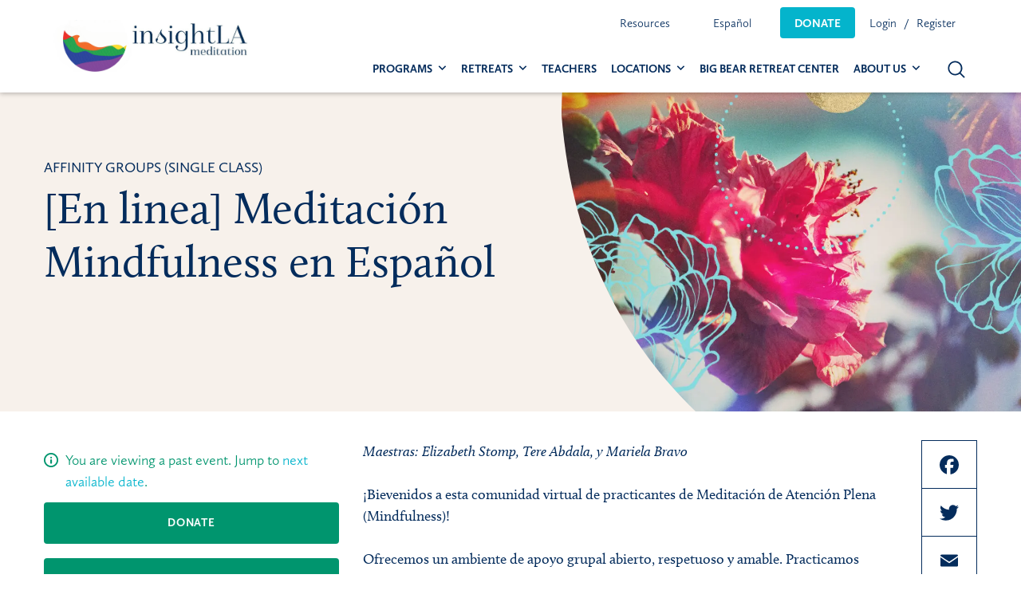

--- FILE ---
content_type: text/html; charset=UTF-8
request_url: https://insightla.org/event/meditacion-lunes/2023-09-18-18-30/
body_size: 15203
content:

<!doctype html>

  <html class="no-js"  lang="en-US">

	<head>
		<meta charset="utf-8">

		<!-- Force IE to use the latest rendering engine available -->
		<meta http-equiv="X-UA-Compatible" content="IE=edge">

		<!-- Mobile Meta -->
		<meta name="viewport" content="width=device-width, initial-scale=1.0">
		<meta class="foundation-mq">

		<!-- If Site Icon isn't set in customizer -->
		
		<link rel="pingback" href="https://insightla.org/xmlrpc.php">
		<link rel="stylesheet" href="https://use.typekit.net/rja6emv.css">

		<link rel="preload" href="/wp-content/themes/insightla/assets/fonts/insightla_icons.woff" as="font" crossorigin="anonymous">


			<script type="text/javascript">function theChampLoadEvent(e){var t=window.onload;if(typeof window.onload!="function"){window.onload=e}else{window.onload=function(){t();e()}}}</script>
		<script type="text/javascript">var theChampDefaultLang = 'en_US', theChampCloseIconPath = 'https://insightla.org/wp-content/plugins/super-socializer/images/close.png';</script>
		<script>var theChampSiteUrl = 'https://insightla.org', theChampVerified = 0, theChampEmailPopup = 0, heateorSsMoreSharePopupSearchText = 'Search';</script>
			<script>var theChampLoadingImgPath = 'https://insightla.org/wp-content/plugins/super-socializer/images/ajax_loader.gif'; var theChampAjaxUrl = 'https://insightla.org/wp-admin/admin-ajax.php'; var theChampRedirectionUrl = 'https://insightla.org/event/meditacion-lunes/2023-09-18-18-30/'; var theChampRegRedirectionUrl = 'https://insightla.org/event/meditacion-lunes/2023-09-18-18-30/'; </script>
				<script> var theChampFBKey = '579587283740918', theChampSameTabLogin = '0', theChampVerified = 0; var theChampAjaxUrl = 'https://insightla.org/wp-admin/admin-ajax.php'; var theChampPopupTitle = ''; var theChampEmailPopup = 0; var theChampEmailAjaxUrl = 'https://insightla.org/wp-admin/admin-ajax.php'; var theChampEmailPopupTitle = ''; var theChampEmailPopupErrorMsg = ''; var theChampEmailPopupUniqueId = ''; var theChampEmailPopupVerifyMessage = ''; var theChampSteamAuthUrl = ""; var theChampCurrentPageUrl = 'https%3A%2F%2Finsightla.org%2Fevent%2Fmeditacion-lunes%2F2023-09-18-18-30%2F';  var heateorMSEnabled = 0, theChampTwitterAuthUrl = theChampSiteUrl + "?SuperSocializerAuth=Twitter&super_socializer_redirect_to=" + theChampCurrentPageUrl, theChampLineAuthUrl = theChampSiteUrl + "?SuperSocializerAuth=Line&super_socializer_redirect_to=" + theChampCurrentPageUrl, theChampLiveAuthUrl = theChampSiteUrl + "?SuperSocializerAuth=Live&super_socializer_redirect_to=" + theChampCurrentPageUrl, theChampFacebookAuthUrl = theChampSiteUrl + "?SuperSocializerAuth=Facebook&super_socializer_redirect_to=" + theChampCurrentPageUrl, theChampYahooAuthUrl = theChampSiteUrl + "?SuperSocializerAuth=Yahoo&super_socializer_redirect_to=" + theChampCurrentPageUrl, theChampGoogleAuthUrl = theChampSiteUrl + "?SuperSocializerAuth=Google&super_socializer_redirect_to=" + theChampCurrentPageUrl, theChampYoutubeAuthUrl = theChampSiteUrl + "?SuperSocializerAuth=Youtube&super_socializer_redirect_to=" + theChampCurrentPageUrl, theChampVkontakteAuthUrl = theChampSiteUrl + "?SuperSocializerAuth=Vkontakte&super_socializer_redirect_to=" + theChampCurrentPageUrl, theChampLinkedinAuthUrl = theChampSiteUrl + "?SuperSocializerAuth=Linkedin&super_socializer_redirect_to=" + theChampCurrentPageUrl, theChampInstagramAuthUrl = theChampSiteUrl + "?SuperSocializerAuth=Instagram&super_socializer_redirect_to=" + theChampCurrentPageUrl, theChampWordpressAuthUrl = theChampSiteUrl + "?SuperSocializerAuth=Wordpress&super_socializer_redirect_to=" + theChampCurrentPageUrl, theChampDribbbleAuthUrl = theChampSiteUrl + "?SuperSocializerAuth=Dribbble&super_socializer_redirect_to=" + theChampCurrentPageUrl, theChampGithubAuthUrl = theChampSiteUrl + "?SuperSocializerAuth=Github&super_socializer_redirect_to=" + theChampCurrentPageUrl, theChampSpotifyAuthUrl = theChampSiteUrl + "?SuperSocializerAuth=Spotify&super_socializer_redirect_to=" + theChampCurrentPageUrl, theChampKakaoAuthUrl = theChampSiteUrl + "?SuperSocializerAuth=Kakao&super_socializer_redirect_to=" + theChampCurrentPageUrl, theChampTwitchAuthUrl = theChampSiteUrl + "?SuperSocializerAuth=Twitch&super_socializer_redirect_to=" + theChampCurrentPageUrl, theChampRedditAuthUrl = theChampSiteUrl + "?SuperSocializerAuth=Reddit&super_socializer_redirect_to=" + theChampCurrentPageUrl, theChampDisqusAuthUrl = theChampSiteUrl + "?SuperSocializerAuth=Disqus&super_socializer_redirect_to=" + theChampCurrentPageUrl, theChampDropboxAuthUrl = theChampSiteUrl + "?SuperSocializerAuth=Dropbox&super_socializer_redirect_to=" + theChampCurrentPageUrl, theChampFoursquareAuthUrl = theChampSiteUrl + "?SuperSocializerAuth=Foursquare&super_socializer_redirect_to=" + theChampCurrentPageUrl, theChampAmazonAuthUrl = theChampSiteUrl + "?SuperSocializerAuth=Amazon&super_socializer_redirect_to=" + theChampCurrentPageUrl, theChampStackoverflowAuthUrl = theChampSiteUrl + "?SuperSocializerAuth=Stackoverflow&super_socializer_redirect_to=" + theChampCurrentPageUrl, theChampDiscordAuthUrl = theChampSiteUrl + "?SuperSocializerAuth=Discord&super_socializer_redirect_to=" + theChampCurrentPageUrl, theChampMailruAuthUrl = theChampSiteUrl + "?SuperSocializerAuth=Mailru&super_socializer_redirect_to=" + theChampCurrentPageUrl, theChampYandexAuthUrl = theChampSiteUrl + "?SuperSocializerAuth=Yandex&super_socializer_redirect_to=" + theChampCurrentPageUrl; theChampOdnoklassnikiAuthUrl = theChampSiteUrl + "?SuperSocializerAuth=Odnoklassniki&super_socializer_redirect_to=" + theChampCurrentPageUrl;</script>
			<style type="text/css">
						.the_champ_button_instagram span.the_champ_svg,a.the_champ_instagram span.the_champ_svg{background:radial-gradient(circle at 30% 107%,#fdf497 0,#fdf497 5%,#fd5949 45%,#d6249f 60%,#285aeb 90%)}
					.the_champ_horizontal_sharing .the_champ_svg,.heateor_ss_standard_follow_icons_container .the_champ_svg{
					color: #fff;
				border-width: 0px;
		border-style: solid;
		border-color: transparent;
	}
		.the_champ_horizontal_sharing .theChampTCBackground{
		color:#666;
	}
		.the_champ_horizontal_sharing span.the_champ_svg:hover,.heateor_ss_standard_follow_icons_container span.the_champ_svg:hover{
				border-color: transparent;
	}
		.the_champ_vertical_sharing span.the_champ_svg,.heateor_ss_floating_follow_icons_container span.the_champ_svg{
					color: #fff;
				border-width: 0px;
		border-style: solid;
		border-color: transparent;
	}
		.the_champ_vertical_sharing .theChampTCBackground{
		color:#666;
	}
		.the_champ_vertical_sharing span.the_champ_svg:hover,.heateor_ss_floating_follow_icons_container span.the_champ_svg:hover{
						border-color: transparent;
		}
	@media screen and (max-width:783px){.the_champ_vertical_sharing{display:none!important}}</style>
	<meta name='robots' content='index, follow, max-image-preview:large, max-snippet:-1, max-video-preview:-1' />

<!-- Google Tag Manager for WordPress by gtm4wp.com -->
<script data-cfasync="false" data-pagespeed-no-defer>
	var gtm4wp_datalayer_name = "dataLayer";
	var dataLayer = dataLayer || [];
</script>
<!-- End Google Tag Manager for WordPress by gtm4wp.com -->
	<!-- This site is optimized with the Yoast SEO Premium plugin v20.4 (Yoast SEO v21.8) - https://yoast.com/wordpress/plugins/seo/ -->
	<title>[En linea] Meditación Mindfulness en Español - InsightLA Meditation</title>
	<meta name="description" content="Grupo de meditación y apoyo para aprender a manejar el estrés, ansiedad, y lograr un equilibrio emocional.Reuniones: Los lunes de 6:30 pm – 7:30 pm" />
	<link rel="canonical" href="https://insightla.org/event/meditacion-lunes/" />
	<meta property="og:locale" content="en_US" />
	<meta property="og:type" content="article" />
	<meta property="og:title" content="[En linea] Meditación Mindfulness en Español" />
	<meta property="og:description" content="Grupo de meditación y apoyo para aprender a manejar el estrés, ansiedad, y lograr un equilibrio emocional.Reuniones: Los lunes de 6:30 pm – 7:30 pm" />
	<meta property="og:url" content="https://insightla.org/event/meditacion-lunes/" />
	<meta property="og:site_name" content="InsightLA Meditation" />
	<meta property="article:publisher" content="https://www.facebook.com/pages/InsightLA" />
	<meta property="article:modified_time" content="2026-01-06T23:58:12+00:00" />
	<meta property="og:image" content="https://insightla.org/wp-content/uploads/2020/03/flower_loss.jpg" />
	<meta property="og:image:width" content="1080" />
	<meta property="og:image:height" content="1080" />
	<meta property="og:image:type" content="image/jpeg" />
	<meta name="twitter:card" content="summary_large_image" />
	<meta name="twitter:site" content="@InsightLA" />
	<meta name="twitter:label1" content="Est. reading time" />
	<meta name="twitter:data1" content="2 minutes" />
	<script type="application/ld+json" class="yoast-schema-graph">{"@context":"https://schema.org","@graph":[{"@type":"WebPage","@id":"https://insightla.org/event/meditacion-lunes/","url":"https://insightla.org/event/meditacion-lunes/","name":"[En linea] Meditación Mindfulness en Español - InsightLA Meditation","isPartOf":{"@id":"https://insightla.org/#website"},"primaryImageOfPage":{"@id":"https://insightla.org/event/meditacion-lunes/#primaryimage"},"image":{"@id":"https://insightla.org/event/meditacion-lunes/#primaryimage"},"thumbnailUrl":"https://insightla.org/wp-content/uploads/2020/03/flower_loss.jpg","datePublished":"2020-03-21T21:04:47+00:00","dateModified":"2026-01-06T23:58:12+00:00","description":"Grupo de meditación y apoyo para aprender a manejar el estrés, ansiedad, y lograr un equilibrio emocional.Reuniones: Los lunes de 6:30 pm – 7:30 pm","breadcrumb":{"@id":"https://insightla.org/event/meditacion-lunes/#breadcrumb"},"inLanguage":"en-US","potentialAction":[{"@type":"ReadAction","target":["https://insightla.org/event/meditacion-lunes/"]}]},{"@type":"ImageObject","inLanguage":"en-US","@id":"https://insightla.org/event/meditacion-lunes/#primaryimage","url":"https://insightla.org/wp-content/uploads/2020/03/flower_loss.jpg","contentUrl":"https://insightla.org/wp-content/uploads/2020/03/flower_loss.jpg","width":1080,"height":1080},{"@type":"BreadcrumbList","@id":"https://insightla.org/event/meditacion-lunes/#breadcrumb","itemListElement":[{"@type":"ListItem","position":1,"name":"Home","item":"https://insightla.org/"},{"@type":"ListItem","position":2,"name":"Events","item":"https://insightla.org/event/"},{"@type":"ListItem","position":3,"name":"[En linea] Meditación Mindfulness en Español"}]},{"@type":"WebSite","@id":"https://insightla.org/#website","url":"https://insightla.org/","name":"InsightLA Meditation","description":"CALMING MINDS, OPENING HEARTS, CHANGING THE WORLD.","publisher":{"@id":"https://insightla.org/#organization"},"potentialAction":[{"@type":"SearchAction","target":{"@type":"EntryPoint","urlTemplate":"https://insightla.org/?s={search_term_string}"},"query-input":"required name=search_term_string"}],"inLanguage":"en-US"},{"@type":"Organization","@id":"https://insightla.org/#organization","name":"InsightLA","url":"https://insightla.org/","logo":{"@type":"ImageObject","inLanguage":"en-US","@id":"https://insightla.org/#/schema/logo/image/","url":"https://insightla.org/wp-content/uploads/2023/06/cropped-InsightLA-Pride-Banner-1250-x-387-px-1250-×-387-px.png","contentUrl":"https://insightla.org/wp-content/uploads/2023/06/cropped-InsightLA-Pride-Banner-1250-x-387-px-1250-×-387-px.png","width":1250,"height":312,"caption":"InsightLA"},"image":{"@id":"https://insightla.org/#/schema/logo/image/"},"sameAs":["https://www.facebook.com/pages/InsightLA","https://twitter.com/InsightLA","https://www.instagram.com/insightlameditation/"]}]}</script>
	<!-- / Yoast SEO Premium plugin. -->


<link rel='dns-prefetch' href='//www.google.com' />
<link rel='dns-prefetch' href='//cdnjs.cloudflare.com' />
<link rel="alternate" type="application/rss+xml" title="InsightLA Meditation &raquo; Feed" href="https://insightla.org/feed/" />
<link rel="alternate" type="application/rss+xml" title="InsightLA Meditation &raquo; Comments Feed" href="https://insightla.org/comments/feed/" />
<link rel='stylesheet' id='site-css-css' href='https://insightla.org/wp-content/themes/insightla/assets/styles/style.css?ver=1705246176' type='text/css' media='all' />
<script type="text/javascript" src="https://insightla.org/wp-includes/js/dist/vendor/wp-polyfill-inert.min.js?ver=3.1.2" id="wp-polyfill-inert-js"></script>
<script type="text/javascript" src="https://insightla.org/wp-includes/js/dist/vendor/regenerator-runtime.min.js?ver=0.14.0" id="regenerator-runtime-js"></script>
<script type="text/javascript" src="https://insightla.org/wp-includes/js/dist/vendor/wp-polyfill.min.js?ver=3.15.0" id="wp-polyfill-js"></script>
<script type="text/javascript" src="https://insightla.org/wp-includes/js/dist/hooks.min.js?ver=c6aec9a8d4e5a5d543a1" id="wp-hooks-js"></script>
<script type="text/javascript" id="say-what-js-js-extra">
/* <![CDATA[ */
var say_what_data = {"replacements":{"gravityforms|Person living on low income|":"Pay-what-you-can"}};
/* ]]> */
</script>
<script type="text/javascript" src="https://insightla.org/wp-content/plugins/say-what/assets/build/frontend.js?ver=fd31684c45e4d85aeb4e" id="say-what-js-js"></script>
<script type="text/javascript" src="https://insightla.org/wp-includes/js/jquery/jquery.min.js?ver=3.7.1" id="jquery-core-js"></script>
<script type="text/javascript" src="https://insightla.org/wp-includes/js/jquery/jquery-migrate.min.js?ver=3.4.1" id="jquery-migrate-js"></script>
<link rel="https://api.w.org/" href="https://insightla.org/wp-json/" /><link rel="alternate" type="application/json" href="https://insightla.org/wp-json/wp/v2/event/4871" /><link rel='shortlink' href='https://insightla.org/?p=4871' />
<link rel="alternate" type="application/json+oembed" href="https://insightla.org/wp-json/oembed/1.0/embed?url=https%3A%2F%2Finsightla.org%2Fevent%2Fmeditacion-lunes%2F" />
<link rel="alternate" type="text/xml+oembed" href="https://insightla.org/wp-json/oembed/1.0/embed?url=https%3A%2F%2Finsightla.org%2Fevent%2Fmeditacion-lunes%2F&#038;format=xml" />

		<script async src="https://www.googletagmanager.com/gtag/js?id=G-EKGXH171VN"></script>
		<script>
			window.dataLayer = window.dataLayer || [];
			function gtag(){dataLayer.push(arguments);}
			gtag('js', new Date());
			<!-- Google tag (gtag.js) -->
			
			
			  window.dataLayer = window.dataLayer || [];
			  function gtag(){dataLayer.push(arguments);}
			  gtag('js', new Date());
			
			  gtag('config', 'UA-64779402-1');
			gtag('config', 'G-EKGXH171VN');
		</script>

	
<!-- Google Tag Manager for WordPress by gtm4wp.com -->
<!-- GTM Container placement set to footer -->
<script data-cfasync="false" data-pagespeed-no-defer type="text/javascript">
	var dataLayer_content = {"pagePostType":"event","pagePostType2":"single-event","pagePostAuthor":"Anisa Testing"};
	dataLayer.push( dataLayer_content );
</script>
<script data-cfasync="false">
(function(w,d,s,l,i){w[l]=w[l]||[];w[l].push({'gtm.start':
new Date().getTime(),event:'gtm.js'});var f=d.getElementsByTagName(s)[0],
j=d.createElement(s),dl=l!='dataLayer'?'&l='+l:'';j.async=true;j.src=
'//www.googletagmanager.com/gtm.js?id='+i+dl;f.parentNode.insertBefore(j,f);
})(window,document,'script','dataLayer','GTM-MZL8LKB');
</script>
<!-- End Google Tag Manager -->
<!-- End Google Tag Manager for WordPress by gtm4wp.com -->    <meta name="description" content="InsightLA is a non-profit meditation center teaching the highest quality mindfulness practices in locations throughout the Greater Los Angeles area. For almost 20 years, we have offered classes, retreats, and special events in an open and welcoming community.">
    <meta name="keywords" content="meditation los angeles, meditation center, mindfulness classes, mindfulness retreats, residential retreats, mindfulness training, mbsr, meditation group, mindfulness meditation">
		<meta property="fb:app_id" content="2319502634935228">
	<meta property="og:title" content="[En linea] Meditación Mindfulness en Español">
	<meta property="og:type" content="article">
		<meta property="og:image" content="https://insightla.org/wp-content/uploads/2020/03/flower_loss.jpg">
	<meta property="og:url" content="https://insightla.org/event/meditacion-lunes/">
	<meta property="og:description" content="Maestras: Elizabeth Stomp, Tere Abdala, y Mariela Bravo
¡Bievenidos a esta comunidad virtual de practicantes de Meditación de Atención Plena (Mindfulness)! 
Ofrecemos un ambiente de apoyo grupal abierto, respetuoso y amable. Practicamos técnicas...">
	<meta property="og:site_name" content="InsightLA Meditation">
	
	<meta name="twitter:card" content="summary"/>
	<meta name="twitter:site" content="@insightla"/>
	<meta name="twitter:url" content="https://insightla.org/event/meditacion-lunes/"/>
	<meta name="twitter:description" content="Maestras: Elizabeth Stomp, Tere Abdala, y Mariela Bravo
¡Bievenidos a esta comunidad virtual de practicantes de Meditación de Atención Plena (Mindfulness)! 
Ofrecemos un ambiente de apoyo grupal abierto, respetuoso y amable. Practicamos técnicas..."/>
	<meta name="twitter:title" content="[En linea] Meditación Mindfulness en Español"/>
	<meta name="twitter:image" content="https://insightla.org/wp-content/uploads/2020/03/flower_loss.jpg"/>
	<meta name="redi-version" content="1.2.5" /><script>  document.addEventListener("DOMContentLoaded", function () {
    const interval = setInterval(() => {
      const label = document.querySelector('label[for="choice_2_46_3"]');
      if (label) {
        label.textContent = "Pay-what-you-can";
        clearInterval(interval); // Stop checking once it's updated
      }
    }, 200); // Check every 200ms
  });</script><link rel="icon" href="https://insightla.org/wp-content/uploads/2019/04/cropped-insightla-icon-125x125.png" sizes="32x32" />
<link rel="icon" href="https://insightla.org/wp-content/uploads/2019/04/cropped-insightla-icon-300x300.png" sizes="192x192" />
<link rel="apple-touch-icon" href="https://insightla.org/wp-content/uploads/2019/04/cropped-insightla-icon-300x300.png" />
<meta name="msapplication-TileImage" content="https://insightla.org/wp-content/uploads/2019/04/cropped-insightla-icon-300x300.png" />
		<style type="text/css" id="wp-custom-css">
			.announCarouFredSel_wrapper{
	height: 32px !important;
}
.themify_announcement .announcement_list {
	height: 32px !important;
}
.themify_announcement .close {
	top: 0.6em;
	color: rgba(255,255,255,0.6);
	font-size: 14px;
}
.themify-abar-visible .header.scrollhide-nav{
	top: 44px;
}
.announcement-bar-collapsed .header.scrollhide-nav {
	top:0;
}
.video-background-container {
    position: relative;
    width: 100%;
    height: 100vh; /* Full height of the viewport */
    overflow: hidden;
}

.background-video {
    width: 100%;
    height: 100%;
    object-fit: cover;
}

.video-overlay {
    position: absolute;
    top: 0;
    left: 0;
    right: 0;
    bottom: 0;
    background-color: rgba(0, 0, 0, 0.5); /* Dark overlay with 50% opacity */
    z-index: 1;
}
.main-hero-container {
    position: absolute;
    top: 40%;
    z-index: 9;
    transform: translate(0px, -50%);
}
.single-event ul#gform_fields_2 div#fininacial-support-buttons {
    display: none;
}
a.locationbutton {
    background: #04b4cc;
    display: block;
    color: #fff;
    text-align: center;
    border-radius: 5px;
    margin-bottom: 10px;
    padding: 10px 15px;
}
a.locationbutton:hover{
background-color: #0399ad !important;}
a.commonlocationbutton {
    background: #042c5c;
}

.small-12.medium-6.large-2.cell.ila-footer-menu {
    display: none;
}


@media only screen and (min-width:768px){
.small-12.medium-6.large-2.cell {
    width: 33.3%;
}}

.home-section.donate.gray-bg,.home-section.teachers{
display:none;
}

small.learnmoredonatebutton {
    display: none;
}		</style>
				<script>
		jQuery(document).ready(function($) {
			var os = navigator.platform.toLowerCase();
			if (os.indexOf('mac') != -1) {
				jQuery("body").addClass("mac");
			} else {
				jQuery("body").addClass("pc");
			}
		});
		</script>
		<!-- Facebook Pixel Code -->
		<script>
		!function(f,b,e,v,n,t,s)
		{if(f.fbq)return;n=f.fbq=function(){n.callMethod?
		n.callMethod.apply(n,arguments):n.queue.push(arguments)};
		if(!f._fbq)f._fbq=n;n.push=n;n.loaded=!0;n.version='2.0';
		n.queue=[];t=b.createElement(e);t.async=!0;
		t.src=v;s=b.getElementsByTagName(e)[0];
		s.parentNode.insertBefore(t,s)}(window, document,'script',
		'https://connect.facebook.net/en_US/fbevents.js');
		fbq('init', '223757425333861');
		fbq('track', 'PageView');
		</script>
		<noscript><img height="1" width="1" style="display:none"
		src="https://www.facebook.com/tr?id=223757425333861&ev=PageView&noscript=1"
		/></noscript>
		<!-- End Facebook Pixel Code -->

		<script type="application/ld+json">
			{
				"@context": "https://schema.org",
				"@type": "Organization",
				"name": "InsightLA",
				"legalName" : "InsightLA",
				"url": "https://insightla.org",
				"logo": "https://insightla.org/content/uploads/2019/07/insightla-logo.png",
				"foundingDate": "2002",
				"founders": [
					{
						"@type": "Person",
						"name": "Trudy Goodman, PhD"
					}
				],
				"address": {
					"@type": "PostalAddress",
					"streetAddress": "P.O. Box 7278",
					"addressLocality": "Santa Monica",
					"addressRegion": "CA",
					"postalCode": "90406",
					"addressCountry": "USA"
				},
				"contactPoint": {
					"@type": "ContactPoint",
					"contactType": "support",
					"email": "support@insightla.org"
				},
				"sameAs": [
					"https://www.instagram.com/insightlameditation/",
					"https://www.facebook.com/insightlameditation/",
					"https://twitter.com/InsightLA",
					"https://www.youtube.com/channel/UC2_v_7QQQyw63Mc7h7iW-xw",
					"https://www.youtube.com/@InsightLA-Meditation/videos",
					"https://soundcloud.com/insightla_meditation/"
				]
			}
		</script>

			</head>

	<body class="event-template-default single single-event postid-4871 wp-custom-logo">

	<header class="header scrollhide-nav" role="banner">
									<div class="grid-container">
					 <div class="top-bar" id="top-bar-menu">
	<div class="top-bar-left">
				<a href="https://insightla.org" class="logo"><img src="https://insightla.org/wp-content/uploads/2023/06/cropped-InsightLA-Pride-Banner-1250-x-387-px-1250-×-387-px.png" alt="insightLA logo"></a>
	</div>

	<div class="top-bar-right">	
		<div class="util-nav show-for-large" itemscope itemtype="https://schema.org/SiteNavigationElement">
			<meta itemprop="name" content="Desktop Utility Menu">
			<ul id="util-nav" class="util-nav-menu dropdown menu" data-dropdown-menu><li id="menu-item-52976" class="menu-item menu-item-type-custom menu-item-object-custom menu-item-has-children menu-item-52976"><a href="#" itemprop="url">Resources</a>
<ul class="menu">
	<li id="menu-item-52977" class="menu-item menu-item-type-post_type menu-item-object-page menu-item-52977"><a href="https://insightla.org/blog/" itemprop="url">Blog</a></li>
	<li id="menu-item-52978" class="menu-item menu-item-type-custom menu-item-object-custom menu-item-52978"><a target="_blank" rel="noopener" href="https://www.youtube.com/channel/UC2_v_7QQQyw63Mc7h7iW-xw" itemprop="url">Youtube</a></li>
</ul>
</li>
<li id="menu-item-6275" class="menu-item menu-item-type-custom menu-item-object-custom menu-item-has-children menu-item-6275"><a itemprop="url">Español</a>
<ul class="menu">
	<li id="menu-item-48215" class="menu-item menu-item-type-custom menu-item-object-custom menu-item-48215"><a href="/languages/spanish/" itemprop="url">Ver clases en español</a></li>
</ul>
</li>
<li id="menu-item-317" class="donate-button menu-item menu-item-type-custom menu-item-object-custom menu-item-317"><a href="https://insightla.org/donate/" itemprop="url">Donate</a></li>
</ul>	
							<ul class="menu user-nav-links">
										<li><a href="https://insightla.org/login/?redirect_to=https%3A%2F%2Finsightla.org%2Fevent%2Fmeditacion-lunes%2F2023-09-18-18-30%2F" class="login" itemprop="url">Login</a></li>
					<li><a href="https://insightla.org/register/" class="register" itemprop="url">Register</a> </li>
				</ul>
					</div>   
		
		<div class="main-nav">
			<div class="show-for-large" itemscope itemtype="https://schema.org/SiteNavigationElement">
				<meta itemprop="name" content="Desktop Main Menu">
				<ul id="main-nav" class="main-nav dropdown menu" data-dropdown-menu><li id="menu-item-39892" class="menu-item menu-item-type-custom menu-item-object-custom menu-item-has-children menu-item-39892"><a href="https://insightla.org/calendar/" itemprop="url">Programs</a>
<ul class="menu">
	<li id="menu-item-131612" class="menu-item menu-item-type-custom menu-item-object-custom menu-item-131612"><a href="https://insightla.org/fullcalendar/?programs%5B0%5D=156&#038;programs%5B1%5D=4203&#038;mode=simple" itemprop="url">Weekly Classes</a></li>
	<li id="menu-item-136033" class="menu-item menu-item-type-custom menu-item-object-custom menu-item-136033"><a href="https://insightla.org/fullcalendar/?programs%5B0%5D=4996&#038;mode=simple" itemprop="url">Class Series</a></li>
	<li id="menu-item-131608" class="menu-item menu-item-type-custom menu-item-object-custom menu-item-131608"><a href="https://insightla.org/fullcalendar/?programs%5B0%5D=51&#038;mode=simple" itemprop="url">Buddhist Teachings</a></li>
	<li id="menu-item-131607" class="menu-item menu-item-type-custom menu-item-object-custom menu-item-131607"><a href="https://insightla.org/fullcalendar/?programs%5B0%5D=95&#038;programs%5B1%5D=50&#038;mode=simple" itemprop="url">MBSR, MSC, MBHC &#038; Mindfulness for Beginners</a></li>
	<li id="menu-item-131609" class="menu-item menu-item-type-custom menu-item-object-custom menu-item-131609"><a href="https://insightla.org/fullcalendar/?programs%5B0%5D=65&#038;mode=simple" itemprop="url">Special Events</a></li>
</ul>
</li>
<li id="menu-item-2955" class="menu-item menu-item-type-custom menu-item-object-custom menu-item-has-children menu-item-2955"><a href="#" itemprop="url">Retreats</a>
<ul class="menu">
	<li id="menu-item-2956" class="menu-item menu-item-type-custom menu-item-object-custom menu-item-2956"><a href="https://insightla.org/programs/non-residential-retreats/" itemprop="url">Non-Residential Retreats</a></li>
	<li id="menu-item-1330" class="menu-item menu-item-type-taxonomy menu-item-object-programs menu-item-1330"><a href="https://insightla.org/programs/retreats/" itemprop="url">Residential Retreats</a></li>
</ul>
</li>
<li id="menu-item-34133" class="menu-item menu-item-type-post_type menu-item-object-page menu-item-34133"><a href="https://insightla.org/teachers/" itemprop="url">Teachers</a></li>
<li id="menu-item-136222" class="menu-item menu-item-type-custom menu-item-object-custom menu-item-has-children menu-item-136222"><a href="/locations/" itemprop="url">Locations</a>
<ul class="menu">
	<li id="menu-item-136223" class="menu-item menu-item-type-custom menu-item-object-custom menu-item-136223"><a href="https://insightla.org/location/santa-monica-meditation-center/" itemprop="url">Santa Monica Meditation Center</a></li>
	<li id="menu-item-136224" class="menu-item menu-item-type-custom menu-item-object-custom menu-item-136224"><a href="https://insightla.org/location/benedict-canyon-retreat-house/" itemprop="url">Benedict Canyon Retreat House</a></li>
</ul>
</li>
<li id="menu-item-136454" class="menu-item menu-item-type-custom menu-item-object-custom menu-item-136454 current-menu-item-disabled-class"><a href="https://insightla.org/programs/bbrc-events/" itemprop="url">Big Bear Retreat Center</a></li>
<li id="menu-item-53947" class="menu-item menu-item-type-custom menu-item-object-custom menu-item-has-children menu-item-53947"><a href="#" itemprop="url">About Us</a>
<ul class="menu">
	<li id="menu-item-53949" class="menu-item menu-item-type-post_type menu-item-object-page menu-item-53949"><a href="https://insightla.org/about-us/" itemprop="url">About InsightLA Meditation</a></li>
	<li id="menu-item-53950" class="menu-item menu-item-type-post_type menu-item-object-page menu-item-53950"><a href="https://insightla.org/board-of-directors/" itemprop="url">Board of Directors</a></li>
	<li id="menu-item-53951" class="menu-item menu-item-type-post_type menu-item-object-page menu-item-53951"><a href="https://insightla.org/dharma-council/" itemprop="url">InsightLA&#8217;s Dharma Council</a></li>
</ul>
</li>
</ul>			</div>

			<button class="search-toggle" type="button">
				<svg id="search-icon" xmlns="http://www.w3.org/2000/svg"  x="0px" y="0px"
				width="22px" height="22px" viewBox="0 0 25 25" enable-background="new 0 0 25 25" xml:space="preserve">
				<path id="magnifier" d="M10.7,19c-4.6,0-8.2-3.7-8.2-8.2c0-4.6,3.7-8.2,8.2-8.2c4.6,0,8.2,3.7,8.2,8.2C19,15.3,15.3,19,10.7,19
				L10.7,19z M24.2,22.8l-5.5-5.5c1.5-1.8,2.3-4,2.3-6.5c0-5.7-4.6-10.2-10.2-10.2C5.1,0.5,0.5,5.1,0.5,10.8C0.5,16.4,5.1,21,10.7,21
				c2.5,0,4.7-0.9,6.5-2.3l5.5,5.5c0.3,0.3,1,0.4,1.4,0C24.6,23.8,24.6,23.2,24.2,22.8L24.2,22.8z M24.2,22.8"/>
				</svg>

				<svg version="1.1" id="close-search" xmlns="http://www.w3.org/2000/svg" width="17px" height="17px" viewBox="0 0 25 25">
				<path d="M14.1,12.5l10-10c0.4-0.4,0.4-1.2,0-1.6c-0.5-0.5-1.2-0.5-1.6,0l-10,10l-10-10
				C2,0.4,1.3,0.4,0.8,0.8C0.4,1.3,0.4,2,0.8,2.5l10,10l-10,10c-0.5,0.5-0.5,1.2,0,1.6c0.2,0.2,0.5,0.3,0.8,0.3c0.3,0,0.6-0.1,0.8-0.3
				l10-10l10,10c0.2,0.2,0.5,0.3,0.8,0.3c0.3,0,0.6-0.1,0.8-0.3c0.4-0.5,0.4-1.2,0-1.6L14.1,12.5z M14.1,12.5"/>
				</svg>
			</button>
			
			<button class="menu-icon hide-for-large" type="button" data-toggle="off-canvas">
				<span class="show-for-sr">Open Menu</span>
			</button>
		</div>  
	</div>  
</div>	 				</div>
					 	
<div class="search-container">
  <div class="grid-container">	
	  <div class="search-wrapper">       
	    <form role="search" method="get" id="search-form" class="search-form" action="https://insightla.org/">
	        <input type="search" class="search-field input-group-field" placeholder="Search in site" value="" name="s" title="Search for:" data-swplive="true">
					<button type="submit" class="search-submit">
	            <svg xmlns="http://www.w3.org/2000/svg"  x="0px" y="0px"
	                 width="25px" height="25px" viewBox="0 0 25 25" enable-background="new 0 0 25 25" xml:space="preserve">
	              <path id="magnifier" d="M10.7,19c-4.6,0-8.2-3.7-8.2-8.2c0-4.6,3.7-8.2,8.2-8.2c4.6,0,8.2,3.7,8.2,8.2C19,15.3,15.3,19,10.7,19
	                                      L10.7,19z M24.2,22.8l-5.5-5.5c1.5-1.8,2.3-4,2.3-6.5c0-5.7-4.6-10.2-10.2-10.2C5.1,0.5,0.5,5.1,0.5,10.8C0.5,16.4,5.1,21,10.7,21
	                                      c2.5,0,4.7-0.9,6.5-2.3l5.5,5.5c0.3,0.3,1,0.4,1.4,0C24.6,23.8,24.6,23.2,24.2,22.8L24.2,22.8z M24.2,22.8"/>
	            </svg>
	          </button>
	    </form>
	  </div>		  
	</div>
</div>				</header> <!-- end .header -->

		<div class="off-canvas-wrapper">

			<!-- Load off-canvas container. Feel free to remove if not using. -->
			
<div class="off-canvas position-right" id="off-canvas" data-off-canvas  data-transition="overlap" itemscope itemtype="https://schema.org/SiteNavigationElement">
	<meta itemprop="name" content="Mobile Main Menu">
			<ul class="menu user-nav-links">
						<li><a href="https://insightla.org/login/?redirect_to=https%3A%2F%2Finsightla.org%2Fevent%2Fmeditacion-lunes%2F2023-09-18-18-30%2F" class="login" itemprop="url">Login</a></li>
			<li><a href="https://insightla.org/register/" class="register" itemprop="url">Register</a></li>
		</ul>
		
	<ul id="offcanvas-nav" class="vertical menu accordion-menu" data-accordion-menu><li id="menu-item-39893" class="menu-item menu-item-type-custom menu-item-object-custom menu-item-has-children menu-item-39893"><a href="https://insightla.org/calendar/" itemprop="url">Programs</a>
<ul class="vertical menu">
	<li id="menu-item-136215" class="menu-item menu-item-type-custom menu-item-object-custom menu-item-136215"><a href="https://insightla.org/fullcalendar/?programs%5B0%5D=156&#038;programs%5B1%5D=4203&#038;mode=simple" itemprop="url">Weekly Classes</a></li>
	<li id="menu-item-136216" class="menu-item menu-item-type-custom menu-item-object-custom menu-item-136216"><a href="https://insightla.org/fullcalendar/?programs%5B0%5D=4996&#038;mode=simple" itemprop="url">Class Series</a></li>
	<li id="menu-item-136211" class="menu-item menu-item-type-custom menu-item-object-custom menu-item-136211"><a href="https://insightla.org/fullcalendar/?programs%5B0%5D=51&#038;mode=simple" itemprop="url">Buddhist Teachings</a></li>
	<li id="menu-item-136210" class="menu-item menu-item-type-custom menu-item-object-custom menu-item-136210"><a href="https://insightla.org/fullcalendar/?programs%5B0%5D=95&#038;programs%5B1%5D=50&#038;mode=simple" itemprop="url">MBSR, MSC, MBHC &#038; Mindfulness for Beginners</a></li>
	<li id="menu-item-136212" class="menu-item menu-item-type-custom menu-item-object-custom menu-item-136212"><a href="https://insightla.org/fullcalendar/?programs%5B0%5D=65&#038;mode=simple" itemprop="url">Special Events</a></li>
</ul>
</li>
<li id="menu-item-3096" class="menu-item menu-item-type-custom menu-item-object-custom menu-item-has-children menu-item-3096"><a href="#" itemprop="url">Retreats</a>
<ul class="vertical menu">
	<li id="menu-item-3098" class="menu-item menu-item-type-custom menu-item-object-custom menu-item-3098"><a href="https://insightla.org/programs/non-residential-retreats/" itemprop="url">Non-Residential Retreats</a></li>
	<li id="menu-item-3097" class="menu-item menu-item-type-taxonomy menu-item-object-programs menu-item-3097"><a href="https://insightla.org/programs/retreats/" itemprop="url">Residential Retreats</a></li>
</ul>
</li>
<li id="menu-item-46474" class="menu-item menu-item-type-post_type menu-item-object-page menu-item-46474"><a href="https://insightla.org/teachers/" itemprop="url">Teachers</a></li>
<li id="menu-item-6223" class="menu-item menu-item-type-post_type menu-item-object-page menu-item-6223"><a href="https://insightla.org/insight-in-action/" itemprop="url">Insight in Action</a></li>
<li id="menu-item-136225" class="menu-item menu-item-type-custom menu-item-object-custom menu-item-has-children menu-item-136225"><a href="/locations/" itemprop="url">Locations</a>
<ul class="vertical menu">
	<li id="menu-item-136226" class="menu-item menu-item-type-custom menu-item-object-custom menu-item-136226"><a href="https://insightla.org/location/santa-monica-meditation-center/" itemprop="url">Santa Monica Meditation Center</a></li>
	<li id="menu-item-136227" class="menu-item menu-item-type-custom menu-item-object-custom menu-item-136227"><a href="https://insightla.org/location/benedict-canyon-retreat-house/" itemprop="url">Benedict Canyon Retreat House</a></li>
</ul>
</li>
<li id="menu-item-136453" class="menu-item menu-item-type-custom menu-item-object-custom menu-item-136453"><a href="/programs/retreats/" itemprop="url">Big Bear Retreat Center</a></li>
<li id="menu-item-3105" class="menu-item menu-item-type-custom menu-item-object-custom menu-item-has-children menu-item-3105"><a itemprop="url">About Us</a>
<ul class="vertical menu">
	<li id="menu-item-6230" class="menu-item menu-item-type-custom menu-item-object-custom menu-item-6230"><a href="https://insightla.org/about-us/" itemprop="url">About InsightLA</a></li>
	<li id="menu-item-13193" class="menu-item menu-item-type-post_type menu-item-object-page menu-item-13193"><a href="https://insightla.org/board-of-directors/" itemprop="url">Board of Directors</a></li>
	<li id="menu-item-3107" class="menu-item menu-item-type-post_type menu-item-object-page menu-item-3107"><a href="https://insightla.org/ways-to-give/" itemprop="url">Ways To Give</a></li>
	<li id="menu-item-124215" class="menu-item menu-item-type-post_type menu-item-object-page menu-item-124215"><a href="https://insightla.org/faq/" itemprop="url">Frequently Asked Questions</a></li>
</ul>
</li>
<li id="menu-item-3101" class="menu-item menu-item-type-custom menu-item-object-custom menu-item-has-children menu-item-3101"><a href="#" itemprop="url">Resources</a>
<ul class="vertical menu">
	<li id="menu-item-3102" class="menu-item menu-item-type-post_type menu-item-object-page menu-item-3102"><a href="https://insightla.org/blog/" itemprop="url">Blog</a></li>
	<li id="menu-item-3104" class="menu-item menu-item-type-custom menu-item-object-custom menu-item-3104"><a target="_blank" rel="noopener" href="https://www.youtube.com/channel/UC2_v_7QQQyw63Mc7h7iW-xw" itemprop="url">Videos</a></li>
</ul>
</li>
<li id="menu-item-49320" class="menu-item menu-item-type-custom menu-item-object-custom menu-item-has-children menu-item-49320"><a href="#" itemprop="url">Español</a>
<ul class="vertical menu">
	<li id="menu-item-49322" class="menu-item menu-item-type-custom menu-item-object-custom menu-item-49322"><a href="/languages/spanish/" itemprop="url">Ver clases en español</a></li>
</ul>
</li>
<li id="menu-item-6220" class="menu-item menu-item-type-post_type menu-item-object-page menu-item-6220"><a href="https://insightla.org/donate/" itemprop="url">DONATE</a></li>
</ul>
	</div>
			<div class="off-canvas-content" data-off-canvas-content>
				
			
				<div class="off-canvas off-canvas-event-policies position-left" id="off-canvas-event-policies" data-off-canvas data-transition="overlap">
		<button class="close-button" aria-label="Close menu" type="button" data-close>
			<span aria-hidden="true">&times;</span>
		</button>

		<div class="event-policies-content">
			<p><b>Safety </b></p>
<p><span>We work to protect the safety of all students. We reserve the right to remove any student from any class, sitting group, retreat, or any event if the student is disruptive to the safe learning environment we maintain for all.</span></p>
<p><b>Cancellation &amp; Refunds</b></p>
<p><span>We reserve the right to cancel a class or event due to low enrollment or other circumstances which would make the event non-viable. If InsightLA cancels an event you’ve registered for, you will be offered a full refund. If an event has to be postponed for any reason, you will have the option to either receive a full refund or transfer your registration to the same event at the new, future date.</span></p>
<p><strong>Donations are not refundable.</strong><br />
 </p>
<p>&nbsp;</p>
		</div>
	</div>

	<div class="content">
		
		<div class="page-hero "
	 style="min-height: 400px;" >
			<svg width="0" height="0" x="0px" y="0px" viewBox="0 0 1044 500">
			<defs>
				<clipPath id="heroClip" clipPathUnits="objectBoundingBox" transform="scale(0.000957, 0.002)">
					<path d="M1124.2,104H80.9c-.5,13-1.1,32.7-.9,36,15.8,196.9,90.5,348,210.1,464h834.1" transform="translate(-79.96 -104)"/>
				</clipPath>
			</defs>
		</svg>
		<div class="hero-img hide-for-small-only" style="background-image: url(https://insightla.org/wp-content/uploads/2020/03/flower_loss-1000x1000.jpg); "></div>
		<div class="hero-img show-for-small-only" style="background-image: url(https://insightla.org/wp-content/uploads/2020/03/flower_loss-670x670.jpg); "></div>
	
	<header class="page-header">
		<div class="grid-container">
			<div class="grid-x grid-padding-x align-stretch">
				<div class="small-12 medium-12 large-7 cell">
											<p class="subtitle">Affinity Groups (Single Class)</p>
					
					<h1 class="page-title">
						[En linea] Meditación Mindfulness en Español					</h1>

															
					
									</div>
			</div>
		</div>
	</header>
</div>
		
		<div class="grid-container" itemscope itemtype="https://schema.org/Event">
				<meta itemprop="eventAttendanceMode" content="https://schema.org/OnlineEventAttendanceMode">
		<meta itemprop="eventStatus" content="EventScheduled">

	<span itemprop="organizer" itemscope itemtype="https://schema.org/Organization">
		<meta itemprop="name" content="InsightLA">
		<meta itemprop="url" content="https://insightla.org">
		<meta itemprop="logo" content="https://insightla.org/content/uploads/2019/07/insightla-logo.png">
	</span>
			<div itemprop="offers" itemscope itemtype="https://schema.org/Offer">
			<meta itemprop="name" content="Donation Based Event">
			<meta itemprop="price" content="5">
			<meta itemprop="priceCurrency" content="USD">
							<link itemprop="availability" href="https://schema.org/InStock">
						<meta itemprop="validFrom" content="2020-03-21T21:04">
			<link itemprop="url" href="https://insightla.org/event/meditacion-lunes/registration/">
		</div>
				
			
			<div class="inner-content grid-x grid-padding-x">

									
					<div class="small-12 medium-4 large-4 cell">

						<meta itemprop="image" content="https://insightla.org/wp-content/uploads/2020/03/flower_loss.jpg">
						<meta itemprop="name" content="[En linea] Meditación Mindfulness en Español">
													<div class="notification">
								<p>You are viewing a past event. Jump to <a href="https://insightla.org/event/meditacion-lunes/2026-01-26-19-00/">next available date</a>.</p>
							</div>
							
														<p>
										<a class="button reg" href="https://insightla.org/check-in/additional-donation/?checkin_event_id=4871&amp;checkin_instance=1695087000">Donate</a>

	<a class="button reg" href="https://insightla.org/event/meditacion-lunes/2023-09-18-18-30/monthly-donation/">Monthly Donations</a>
								</p>
							
							<p>
								<button class="button hollow expanded" data-open="group-newsletter">Sign Up for Group Newsletter</button>
							</p>
							<div class="reveal" id="group-newsletter" data-reveal>
								<h3>Sign Up for Group Newsletter</h3>

								<div class="gf_browser_gecko">
									<form method="post" enctype="multipart/form-data" id="" action="">
										<input type="hidden" name="action" value="group-newsletter">
										<div class="gform_body">
																							<ul class="gform_fields top_label form_sublabel_below description_below">
													<li class="gfield gfield_contains_required field_sublabel_below field_description_below gfield_visibility_visible">
														<label class="gfield_label gfield_label_before_complex">Name<span class="gfield_required">*</span></label>
														<div class="ginput_complex ginput_container no_prefix has_first_name no_middle_name has_last_name no_suffix gf_name_has_2 ginput_container_name" id="input_9_1">
															<span class="name_first">
																<label for="firstname">First</label>
																<input type="text" name="first_name" id="firstname" value="" aria-label="First name" aria-required="true" aria-invalid="false">
															</span>

															<span class="name_last">
																<label for="last_name">Last</label>
																<input type="text" name="last_name" id="last_name" value="" aria-label="Last name" aria-required="true" aria-invalid="false">
															</span>
														</div>
													</li>

													<li class="gfield gfield_contains_required field_sublabel_below field_description_below gfield_visibility_visible">
														<label class="gfield_label" for="email">Email<span class="gfield_required">*</span></label>
														<div class="ginput_container ginput_container_email">
															<input name="email" id="email" type="email" value="" class="large" aria-required="true" aria-invalid="false">
														</div>
													</li>
												</ul>
																					</div>

										<div class="gform_footer top_label">
											<input type="submit" class="gform_button button" value="Submit" style="margin-bottom: 0">
										</div>
									</form>
								</div>

								<button class="close-button" data-close aria-label="Close modal" type="button">
									<span aria-hidden="true">&times;</span>
								</button>
							</div>
						
														<div class="event-teacher" itemprop="performer" itemscope="" itemtype="https://schema.org/Person">
									<a itemprop="url" href="https://insightla.org/teacher/mariela-bravo/" class="teacher-thumb">
																															<img itemprop="image" src="https://insightla.org/wp-content/uploads/2019/07/IMG_0967-e1597880397889-150x150.png" alt="">
																			</a>

									<p class="teacher-name">
										<a href="https://insightla.org/teacher/mariela-bravo/">
											<meta itemprop="name" content="Mariela Bravo">
											Mariela Bravo
											<span itemprop="jobTitle" class="teacher-type">Guest</span>										</a>
									</p>
								</div>
																<div class="event-teacher" itemprop="performer" itemscope="" itemtype="https://schema.org/Person">
									<a itemprop="url" href="https://insightla.org/teacher/tere-abdala/" class="teacher-thumb">
																															<img itemprop="image" src="https://insightla.org/wp-content/uploads/2019/05/Screenshot-2023-08-31-at-11.36.13-AM-150x150.jpg" alt="">
																			</a>

									<p class="teacher-name">
										<a href="https://insightla.org/teacher/tere-abdala/">
											<meta itemprop="name" content="Tere Abdala">
											Tere Abdala
											<span itemprop="jobTitle" class="teacher-type">Teacher</span>										</a>
									</p>
								</div>
																<div class="event-teacher" itemprop="performer" itemscope="" itemtype="https://schema.org/Person">
									<a itemprop="url" href="https://insightla.org/teacher/elizabeth-stomp/" class="teacher-thumb">
																															<img itemprop="image" src="https://insightla.org/wp-content/uploads/2021/03/Screen-Shot-2021-03-02-at-2.31.29-PM-150x150.png" alt="">
																			</a>

									<p class="teacher-name">
										<a href="https://insightla.org/teacher/elizabeth-stomp/">
											<meta itemprop="name" content="Elizabeth Stomp">
											Elizabeth Stomp
											<span itemprop="jobTitle" class="teacher-type">Teacher</span>										</a>
									</p>
								</div>
								
						<ul class="no-bullet event-details location">
															<li itemprop="location" itemscope itemtype="https://schema.org/VirtualLocation">
									<span class="label">Location</span>
									<a href="https://insightla.org/location/online/">Online</a><meta itemprop="url" content="https://insightla.org/">								</li>
							
							
							<li>
								<span class="label">Experience Levels</span>
								All							</li>

															<li><em>This class is a donation based class. No one will be turned away for lack of funds.</em></li>
							
							
																	<li>
										<span class="label">Date/Time</span>
										<meta itemprop="startDate" content="2023-09-18T18:30"><meta itemprop="endDate" content="2023-09-18T19:30"><meta itemprop="duration" content="T1H0M">Monday, September 18, 2023<br>6:30 PM - 7:30 PM PT									</li>

																			<li>
											<span class="label">Next Available Date</span>
											<a href="https://insightla.org/event/meditacion-lunes/2026-01-26-19-00/">Monday 25 September 2023</a>
										</li>
									
															
							
							

						</ul>

						<p><a href="javascript:void(0)" class="more-link" data-open="off-canvas-event-policies">Refund and Event Policies</a></p>
					</div>

					<div class="small-12 medium-8 large-7 cell">
						<div class="entry-content">

							<meta itemprop="description" content="Maestras: Elizabeth Stomp, Tere Abdala, y Mariela Bravo
¡Bievenidos a esta comunidad virtual de practicantes de Meditación de Atención Plena (Mindfulness)! 
Ofrecemos un ambiente de apoyo grupal abierto, respetuoso y amable. Practicamos técnicas simples para facilitar la relajación y promover la concentración con el fin de vivir una vida más plena con atención gentil y presencia plena tanto h...">
							<p><em>Maestras: Elizabeth Stomp, Tere Abdala, y Mariela Bravo</em></p>
<p style="text-align: left;">¡Bievenidos a esta comunidad virtual de practicantes de Meditación de Atención Plena (Mindfulness)! </p>
<p style="text-align: left;">Ofrecemos un ambiente de apoyo grupal abierto, respetuoso y amable. Practicamos técnicas simples para facilitar la relajación y promover la concentración con el fin de vivir una vida más plena con atención gentil y presencia plena tanto hacia nosotrxs mismxs como hacia lxs demás. </p>
<p>Adecuado para todos los niveles sin importar la experiencia o fé religiosa. ¡Todxs son bienvenidxs!</p>
<p><strong>Nos reunimos todos los Lunes de 7- 8pm PT</strong></p>
<p>Clase basada en donaciones $0-15</p>
<p>Beneficios, después de algunas semanas, desarrollarás la capacidad de relajarte mas, de no ser esclavx de tus pensamientos, crearás hábitos mentales, físicos y emocionales más saludables. Aprenderás a vivir una vida más llena, saludable, amable y benéfica.</p>
<p>Cada semana ofrecemos charlas sobre diferentes temas que nos ayudan a profundizar nuestro entendimiento y práctica. Se ofrece una meditación guiada y terminamos con un espacio de tiempo para preguntas, comentarios, reflexiones y comunidad.  </p>
<p>Registrate donde dice “REGISTER NOW.” Si tienes algún problema al registrarte, haz <a href="https://zoom.us/j/85799971776?pwd=fubG7dEYvIJNzX4maNa4bjjYPffLZY.1"><strong>click aquí</strong></a> para unirte a la session.<a href="http://89645934616?pwd=QkE5Yk9ERVJuTVY2eXJ4VnA1Vm5VZz09  https://us06web.zoom.us/j/89645934616?pwd=QkE5Yk9ERVJuTVY2eXJ4VnA1Vm5VZz09"><br />
 </a></p>
<p>Para más información comunicate con Elizabeth <a href="elizabeth@elizabethstomp.com">elizabeth@elizabethstomp.com</a>. </p>
<p>&nbsp;</p>

						</div>

						<div class="event-teachers">
                            									<div class="event-teacher event-teacher-list-item grid-x grid-margin-x" style="">
										<div class="small-12 medium-4 cell">
											<a itemprop="url" href="https://insightla.org/teacher/mariela-bravo/" target="_blank">
																																					<img itemprop="image" src="https://insightla.org/wp-content/uploads/2019/07/IMG_0967-e1597880397889-540x540.png" alt="">
																							</a>
										</div>

										<div class="small-12 medium-8 cell">
											<p class="teacher-name teacher-name-main">
												<a href="https://insightla.org/teacher/mariela-bravo/" target="_blank">
													Mariela Bravo
													<span class="teacher-type">Guest</span>												</a>
											</p>
											<p>
												Mariela Bravo is a bilingual-bicultural certified Mindfulness and Compassion Meditation Teacher. She is the founder of The Mindful Hour, a project with the aim of bringing mindfulness and compassion practices to different communities especially to those with limited exposure. Since 2018, Mariela has been teaching and facilitating mindfulness workshops and groups online and in-person in both Spanish and... <a class="more-link" href="https://insightla.org/event/meditacion-lunes/" title="Read[En linea] Meditación Mindfulness en Español">Read more</a>											</p>
										</div>
									</div>
																		<div class="event-teacher event-teacher-list-item grid-x grid-margin-x" style="">
										<div class="small-12 medium-4 cell">
											<a itemprop="url" href="https://insightla.org/teacher/tere-abdala/" target="_blank">
																																					<img itemprop="image" src="https://insightla.org/wp-content/uploads/2019/05/Screenshot-2023-08-31-at-11.36.13-AM-540x519.jpg" alt="">
																							</a>
										</div>

										<div class="small-12 medium-8 cell">
											<p class="teacher-name teacher-name-main">
												<a href="https://insightla.org/teacher/tere-abdala/" target="_blank">
													Tere Abdala
													<span class="teacher-type">Teacher</span>												</a>
											</p>
											<p>
												Tere is second generation Mexican, with a Lebanese family background. She was born and lived in Mexico City almost all her life. There she became fascinated by Tibetan Buddhism. She moved to Los Angeles in 2002 with her now late husband and three young daughters. Once in LA, she met Trudy Goodman at InsightLA and... <a class="more-link" href="https://insightla.org/event/meditacion-lunes/" title="Read[En linea] Meditación Mindfulness en Español">Read more</a>											</p>
										</div>
									</div>
																		<div class="event-teacher event-teacher-list-item grid-x grid-margin-x" style="">
										<div class="small-12 medium-4 cell">
											<a itemprop="url" href="https://insightla.org/teacher/elizabeth-stomp/" target="_blank">
																																					<img itemprop="image" src="https://insightla.org/wp-content/uploads/2021/03/Screen-Shot-2021-03-02-at-2.31.29-PM.png" alt="">
																							</a>
										</div>

										<div class="small-12 medium-8 cell">
											<p class="teacher-name teacher-name-main">
												<a href="https://insightla.org/teacher/elizabeth-stomp/" target="_blank">
													Elizabeth Stomp
													<span class="teacher-type">Teacher</span>												</a>
											</p>
											<p>
												Elizabeth Hernandez-Stomp (ella, ellas, she, hers) has been a dedicated mindfulness meditation practitioner since 2013. Her interest and love for the Dharma led her to pursue further studies in the Tibetan Buddhism lineage with Geshe Tashi Tsering of Jamyang Buddhist Centre, completing his international program ‘The Foundation of Buddhist Thought.’ She has also completed the... <a class="more-link" href="https://insightla.org/event/meditacion-lunes/" title="Read[En linea] Meditación Mindfulness en Español">Read more</a>											</p>
										</div>
									</div>
															</div>

                        
						<div class="entry-content">
																				</div>

						

						
						
					</div>

					<div class="large-1 cell hide-for-print">
						<div class="a2a_kit a2a_kit_size_32 share-icons" data-a2a-title="I just signed up for [En linea] Meditación Mindfulness en Español with @InsightLA... Join me!"  data-a2a-icon-color="white, #042C5C">
							<a class="a2a_button_facebook"></a>
							<a class="a2a_button_twitter"></a>
							<a class="a2a_button_email"></a>
						</div>
						<script>
							var a2a_config = a2a_config || {};
							a2a_config.onclick = 1;
							a2a_config.num_services = 3;
						</script>
						<script async src="https://static.addtoany.com/menu/page.js"></script>
					</div>

				
				
				
				
				
				
				
				
				
			</div> <!-- end #inner-content -->
		</div>
	</div> <!-- end #content -->

					
				<footer class="footer" role="contentinfo">
					
					<div class="grid-container">
						<div class="inner-footer grid-x grid-padding-x">
							<div class="small-12 medium-6 large-4 cell" itemscope itemtype="https://schema.org/SiteNavigationElement">
									<meta itemprop="name" content="Footer Social Links">
										
										<div id="custom_html-2" class="widget_text widget widget_custom_html"><h2 class="widgettitle">Welcome to InsightLA</h2><div class="textwidget custom-html-widget"><p>	
InsightLA is a non-profit meditation center teaching the highest quality mindfulness practices in locations throughout the Greater Los Angeles area. For over 20 years, we have offered classes, retreats, and special events in an open and welcoming community.
</p>
<p>
</p>
<p>
<ul class="menu simple">
	<li><a class="underline" href="/terms-of-use/">Terms of Use</a></li>
	<li><a href="/privacy/"  class="underline">Privacy Policy</a></li>
</ul>
</p></div></div><div id="nav_menu-2" class="widget widget_nav_menu"><div class="menu-social-links-container"><ul id="menu-social-links" class="menu"><li id="menu-item-353" class="instagram menu-item menu-item-type-custom menu-item-object-custom menu-item-353"><a href="https://www.instagram.com/insightlameditation/" itemprop="url"><span>Instagram</span></a></li>
<li id="menu-item-354" class="facebook menu-item menu-item-type-custom menu-item-object-custom menu-item-354"><a href="https://www.facebook.com/pages/InsightLA/47547544474" itemprop="url"><span>Facebook</span></a></li>
<li id="menu-item-355" class="twitter menu-item menu-item-type-custom menu-item-object-custom menu-item-355"><a href="https://twitter.com/InsightLA" itemprop="url"><span>Twitter</span></a></li>
<li id="menu-item-356" class="youtube menu-item menu-item-type-custom menu-item-object-custom menu-item-356"><a href="https://www.youtube.com/channel/UC2_v_7QQQyw63Mc7h7iW-xw" itemprop="url"><span>YouTube</span></a></li>
<li id="menu-item-36112" class="soundcloud menu-item menu-item-type-custom menu-item-object-custom menu-item-36112"><a href="https://soundcloud.com/insightla_meditation/sets" itemprop="url"><span>Soundcloud</span></a></li>
</ul></div></div>	
										
							</div>
								<div class="small-12 medium-6 large-2 cell">
										
										<div id="custom_html-5" class="widget_text widget widget_custom_html"><div class="textwidget custom-html-widget"><a href="https://insightla.org/location/benedict-canyon-retreat-house/">Benedict Canyon:<br>
9940 Westwanda Drive<br>
Beverly Hills<br>
CA 90210</a>
<br><br>
<a href="https://insightla.org/location/santa-monica-meditation-center/">Santa Monica Meditation Center:<br>
1430 Olympic Blvd.<br>
Santa Monica,<br>
CA 90404</a>

</div></div>	
										
							</div>
							<div class="small-12 medium-6 large-2 cell ila-footer-menu">
								<nav role="navigation" itemscope itemtype="https://schema.org/SiteNavigationElement">
									<meta itemprop="name" content="Footer Menu">
		    								    					</nav>
		    				</div>
								<div class="small-12 medium-6 large-4 cell">
										
										<div id="custom_html-6" class="widget_text widget widget_custom_html"><div class="textwidget custom-html-widget">Call us: <a href="tel:4242295099">424 229 5099</a><br>
<a href="mailto:office@insightla.org">Email Us: office@insightla.org</a></div></div><div id="custom_html-7" class="widget_text widget widget_custom_html"><h2 class="widgettitle">Subscribe to our newsletter</h2><div class="textwidget custom-html-widget"><a href="/subscribe/" class="button">Subscribe</a></div></div>	
										
							</div>
							
							
							<div class="small-12 medium-12 large-12 cell">
								<p class="source-org copyright">&copy; 2026 InsightLA Meditation.</p>
							</div>
						
						</div> <!-- end #inner-footer -->
					</div>
				
				</footer> <!-- end .footer -->
			
			</div>  <!-- end .off-canvas-content -->
					
		</div> <!-- end .off-canvas-wrapper -->
		
		<div style="display: none;"><div id="boxzilla-box-5584-content"><h3>Thanks for stopping by!</h3>
<p>Sign up for our newsletter to hear about new events and we&#8217;ll send you a FREE GIFT &#8220;<em>Guided Meditations to Steady the Heart</em>&#8221; by Trudy Goodman and Jack Kornfield</p>
<p><strong>Sign-Up for Our Newsletter</strong></p>
<p><a href="/subscribe/" class="button">Subscribe</a></p>
</div></div>
<!-- GTM Container placement set to footer -->
<!-- Google Tag Manager (noscript) -->
				<noscript><iframe src="https://www.googletagmanager.com/ns.html?id=GTM-MZL8LKB" height="0" width="0" style="display:none;visibility:hidden" aria-hidden="true"></iframe></noscript>
<!-- End Google Tag Manager (noscript) --><script type="text/javascript" id="rtrar.appLocal-js-extra">
/* <![CDATA[ */
var rtafr = {"rules":""};
/* ]]> */
</script>
<script type="text/javascript" src="https://insightla.org/wp-content/plugins/real-time-auto-find-and-replace/assets/js/rtafar.local.js?ver=1.6.5" id="rtrar.appLocal-js"></script>
<script type="text/javascript" src="https://insightla.org/wp-content/plugins/duracelltomi-google-tag-manager/dist/js/gtm4wp-form-move-tracker.js?ver=1.19.1" id="gtm4wp-form-move-tracker-js"></script>
<script type="text/javascript" src="https://insightla.org/wp-content/plugins/super-socializer/js/front/social_login/general.js?ver=7.13.63" id="the_champ_ss_general_scripts-js"></script>
<script type="text/javascript" src="https://insightla.org/wp-content/plugins/super-socializer/js/front/social_login/common.js?ver=7.13.63" id="the_champ_sl_common-js"></script>
<script type="text/javascript" id="thickbox-js-extra">
/* <![CDATA[ */
var thickboxL10n = {"next":"Next >","prev":"< Prev","image":"Image","of":"of","close":"Close","noiframes":"This feature requires inline frames. You have iframes disabled or your browser does not support them.","loadingAnimation":"https:\/\/insightla.org\/wp-includes\/js\/thickbox\/loadingAnimation.gif"};
/* ]]> */
</script>
<script type="text/javascript" src="https://insightla.org/wp-includes/js/thickbox/thickbox.js?ver=3.1-20121105" id="thickbox-js"></script>
<script type="text/javascript" src="https://insightla.org/wp-content/plugins/real-time-auto-find-and-replace/assets/js/rtafar.app.min.js?ver=1.6.5" id="rtrar.app-js"></script>
<script type="text/javascript" id="boxzilla-js-extra">
/* <![CDATA[ */
var boxzilla_options = {"testMode":"","boxes":[{"id":5584,"icon":"&times;","content":"","css":{"width":640,"position":"center"},"trigger":{"method":"exit_intent"},"animation":"fade","cookie":{"triggered":72,"dismissed":168},"rehide":false,"position":"center","screenWidthCondition":null,"closable":true,"post":{"id":5584,"title":"Exit popup","slug":"exit-popup"}}]};
/* ]]> */
</script>
<script type="text/javascript" src="https://insightla.org/wp-content/plugins/boxzilla/assets/js/script.min.js?ver=3.2.27" id="boxzilla-js"></script>
<script type="text/javascript" src="https://insightla.org/wp-content/themes/insightla/assets/scripts/foundation.js?ver=6.5.1" id="foundation-js-js"></script>
<script type="text/javascript" src="https://insightla.org/wp-content/themes/insightla/assets/scripts/scripts.js?ver=1690275408" id="site-js-js"></script>
<script type="text/javascript" src="https://cdnjs.cloudflare.com/ajax/libs/anchorific/1.2/min/anchorific.min.js?ver=1.2.0" id="site-anchorific-js"></script>
        <script type="text/javascript">
            /* <![CDATA[ */
           document.querySelectorAll("ul.nav-menu").forEach(
               ulist => { 
                    if (ulist.querySelectorAll("li").length == 0) {
                        ulist.style.display = "none";

                                            } 
                }
           );
            /* ]]> */
        </script>
        		
	</body>
	
</html> <!-- end page -->